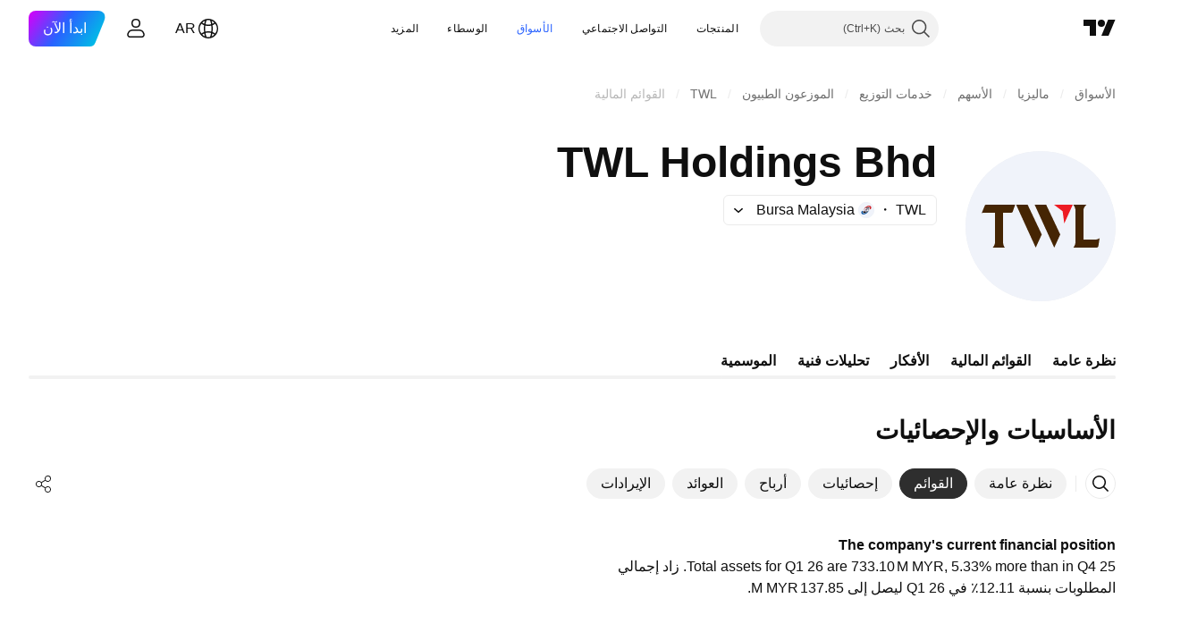

--- FILE ---
content_type: text/css; charset=utf-8
request_url: https://static.tradingview.com/static/bundles/61504.303d3d3a2eef8a440230.rtl.css
body_size: 121
content:
.inner-slot-W53jtLjw{--ui-lib-control-inner-slot-gap:2px;align-items:center;box-sizing:border-box;display:flex;flex-shrink:0;height:calc(100% - (3px - var(--ui-lib-control-border-width, 1px))*2);justify-content:center;margin-bottom:calc(3px - var(--ui-lib-control-border-width, 1px));margin-left:var(--ui-lib-control-inner-slot-gap,2px);margin-top:calc(3px - var(--ui-lib-control-border-width, 1px));overflow:hidden}.inner-slot-W53jtLjw:first-child{margin-right:calc(3px - var(--ui-lib-control-border-width, 1px))}.inner-slot-W53jtLjw:nth-last-child(2){margin-left:calc(3px - var(--ui-lib-control-border-width, 1px))}.inner-slot-W53jtLjw.interactive-W53jtLjw{color:var(--ui-lib-control-default-slot-color,currentColor)}.inner-slot-W53jtLjw.icon-W53jtLjw{flex:none;width:28px}.inner-middle-slot-W53jtLjw{flex:1 1 auto}.before-slot-W53jtLjw{display:flex;margin-bottom:2px}.after-slot-W53jtLjw{display:flex;margin-top:4px}

--- FILE ---
content_type: text/css; charset=utf-8
request_url: https://static.tradingview.com/static/bundles/71046.969ae43b7344a98cc5d7.rtl.css
body_size: 2263
content:
[data-theme=light]{--_0-F2e7:var(--color-cold-gray-150)}[data-theme=dark]{--_0-F2e7:var(--color-cold-gray-750)}@media (any-hover:hover){.lockButton-N_j3rnsK:hover{--ui-lib-light-button-color-border:var(--_0-F2e7);--ui-lib-light-button-color-bg:var(--_0-F2e7)}}.container-OxVAcLqi{align-items:center;display:flex;justify-content:flex-end;line-height:18px;margin-right:var(--tv-financials-table-data-cell-gap,0);padding-bottom:9px;padding-top:9px;white-space:nowrap;width:var(--tv-financials-table-data-cell-width,0)}.container-OxVAcLqi.additional-OxVAcLqi{order:-1}.container-OxVAcLqi.hideOnMobile-OxVAcLqi{display:none}@supports not (container-type:inline-size){@media (min-width:702px){[data-query-type=container] .container-OxVAcLqi.hideOnMobile-OxVAcLqi{display:flex}}}@container content-container (min-width: 702px){[data-query-type=container] .container-OxVAcLqi.hideOnMobile-OxVAcLqi{display:flex}}@media (min-width:768px){[data-query-type=media] .container-OxVAcLqi.hideOnMobile-OxVAcLqi{display:flex}}@media (min-width:702px){.container-OxVAcLqi.hideOnMobile-OxVAcLqi.legacy-mode-OxVAcLqi{display:flex}}.container-OxVAcLqi.hideOnMobile-OxVAcLqi.container-mf-tablet-vertical-OxVAcLqi{display:flex}.container-OxVAcLqi.hidden-OxVAcLqi{display:none}.subvalue-OxVAcLqi{font-size:12px;line-height:16px}.change-OxVAcLqi{font-size:13px;line-height:18px}.change-OxVAcLqi.negative-OxVAcLqi{color:var(--color-ripe-red-500)}.change-OxVAcLqi.positive-OxVAcLqi{color:var(--color-minty-green-500)}.wrap-OxVAcLqi{align-items:flex-end;align-self:flex-start;display:flex;flex-direction:column}.gridLayout-OxVAcLqi{overflow:hidden;width:unset}.gridLayout-OxVAcLqi.alignLeft-OxVAcLqi{justify-content:flex-start}.gridLayout-OxVAcLqi .value-OxVAcLqi,.gridLayout-OxVAcLqi .wrap-OxVAcLqi{display:inline;overflow:hidden;text-overflow:ellipsis;white-space:nowrap}.gridLayout-OxVAcLqi:nth-child(4){margin-left:35%}.gridLayout-OxVAcLqi:last-child{display:flex;justify-content:left;margin-right:32px}.values-AtxjAQkN{direction:ltr;display:flex;justify-content:flex-start;margin-right:auto;padding-left:var(--tv-financials-table-data-cells-padding,0)}[data-theme=light]{--_0-pi-t:var(--color-cold-gray-900);--_1-pi-t:var(--color-cold-gray-100);--_2-pi-t:var(--color-cold-gray-150);--_3-pi-t:var(--color-tv-blue-200);--_4-pi-t:var(--color-tv-blue-50)}[data-theme=dark]{--_0-pi-t:var(--color-cold-gray-200);--_1-pi-t:var(--color-cold-gray-750);--_2-pi-t:var(--color-cold-gray-700);--_3-pi-t:var(--color-tv-blue-a700);--_4-pi-t:var(--color-tv-blue-a900)}.container-C9MdAMrq{align-items:center;background-color:var(--color-body-bg);border-bottom:1px solid;border-color:var(--_1-pi-t);box-sizing:border-box;color:var(--_0-pi-t);display:flex;height:40px;justify-content:space-between;visibility:hidden}.container-C9MdAMrq.beforeGroup-C9MdAMrq,.container-C9MdAMrq:not(.lastRowBorder-C9MdAMrq):last-child{border-bottom-color:transparent}@supports not (container-type:inline-size){@media (min-width:958px){[data-query-type=container] .container-C9MdAMrq.lastRowBorder-C9MdAMrq:last-child{border-bottom-color:transparent}}}@container content-container (min-width: 958px){[data-query-type=container] .container-C9MdAMrq.lastRowBorder-C9MdAMrq:last-child{border-bottom-color:transparent}}@media (min-width:1024px){[data-query-type=media] .container-C9MdAMrq.lastRowBorder-C9MdAMrq:last-child{border-bottom-color:transparent}}@media (min-width:958px){.container-C9MdAMrq.lastRowBorder-C9MdAMrq:last-child.legacy-mode-C9MdAMrq{border-bottom-color:transparent}}.container-C9MdAMrq.lastRowBorder-C9MdAMrq:last-child.container-mf-tablet-landscape-C9MdAMrq{border-bottom-color:transparent}@media (any-hover:hover){.container-C9MdAMrq:hover{background-color:var(--color-body-secondary-bg)}}@media (any-hover:hover){.container-C9MdAMrq:hover .titleText-C9MdAMrq.withLink-C9MdAMrq{border-bottom:1px solid var(--_0-pi-t)}}@media (any-hover:hover){.container-C9MdAMrq:hover .titleText-C9MdAMrq.withLink-C9MdAMrq:hover{border-bottom:1px solid var(--color-link-hover);color:var(--color-link-hover)}}@media (min-width:768px){@media (any-hover:hover){html.feature-no-touch .container-C9MdAMrq:hover .solution-C9MdAMrq{display:inline-flex}}}.container-C9MdAMrq.selected-C9MdAMrq{background-color:var(--_4-pi-t);border-color:var(--color-bg-primary)}.container-C9MdAMrq.selected-C9MdAMrq .titleWrap-C9MdAMrq:before{background-color:var(--_4-pi-t);margin-left:4px;position:relative;right:4px;width:16px}.container-C9MdAMrq.selected-C9MdAMrq .titleWrap-C9MdAMrq:after{background-color:var(--_4-pi-t)}.container-C9MdAMrq.selected-C9MdAMrq .titleWrap-C9MdAMrq.boxShadow-C9MdAMrq{box-shadow:inset -4px 0 var(--color-line-shadow)}.container-C9MdAMrq.beforeSelected-C9MdAMrq{border-color:var(--color-bg-primary)}.container-C9MdAMrq.withChange-C9MdAMrq{height:56px}.groupTitleWrap-C9MdAMrq{display:flex;flex:1 1 auto;margin-top:0}.groupTitleWrap-C9MdAMrq~.groupTitleWrap-C9MdAMrq{margin-top:16px}.groupTitle-C9MdAMrq{color:var(--_0-pi-t);display:flex;font-size:16px;font-weight:700;line-height:22px;padding:9px 20px;position:sticky;right:0}.titleWrap-C9MdAMrq{align-items:center;border-bottom-right-radius:inherit;border-top-right-radius:inherit;box-sizing:border-box;display:flex;font-size:14px;min-width:var(--tv-financials-table-title-min-width,0);position:sticky;right:0;z-index:2}@supports (-webkit-appearance:none) and (stroke-color:transparent){.titleWrap-C9MdAMrq{width:var(--tv-financials-table-title-min-width,0)}}.titleWrap-C9MdAMrq:after,.titleWrap-C9MdAMrq:before{content:"";display:flex;flex:none;height:100%;right:0;top:0}.titleWrap-C9MdAMrq:before{background-color:inherit;width:20px}.titleWrap-C9MdAMrq:after{background-color:inherit;border-bottom-right-radius:inherit;border-top-right-radius:inherit;position:relative;width:12px}@supports (-webkit-appearance:none) and (stroke-color:transparent){.shrinkShadow-C9MdAMrq,.titleWrap-C9MdAMrq{position:absolute}}.offsetPadding-C9MdAMrq{display:flex;flex:none;height:0}.arrow-C9MdAMrq{align-items:center;display:flex;flex:none;height:22px;justify-content:center;margin-left:2px;margin-right:-8px;position:relative;transform:rotate(180deg);width:22px;z-index:0;z-index:1}.arrow-C9MdAMrq:before{border-radius:var(--tv-toolbar-explicit-hover-border-radius,2px);border-radius:4px;bottom:var(--tv-toolbar-explicit-hover-margin-bottom,var(--tv-toolbar-explicit-hover-margin,2px));bottom:0;display:block;left:var(--tv-toolbar-explicit-hover-margin-right,var(--tv-toolbar-explicit-hover-margin,2px));left:0;outline:var(--color-tv-blue-500) none 2px;position:absolute;right:var(--tv-toolbar-explicit-hover-margin-left,var(--tv-toolbar-explicit-hover-margin,2px));right:0;top:var(--tv-toolbar-explicit-hover-margin-top,var(--tv-toolbar-explicit-hover-margin,2px));top:0;z-index:-1}.arrow-C9MdAMrq.hover-C9MdAMrq:before,.arrow-C9MdAMrq:active:before{background-color:var(--tv-color-toolbar-button-background-hover,var(--color-toolbar-button-background-hover));content:""}@media (any-hover:hover){.arrow-C9MdAMrq:hover:before{background-color:var(--tv-color-toolbar-button-background-hover,var(--color-toolbar-button-background-hover));content:""}}.arrow-C9MdAMrq.clicked-C9MdAMrq:before,.arrow-C9MdAMrq:active:before{background-color:var(--tv-color-toolbar-button-background-clicked,var(--tv-color-toolbar-button-background-hover,var(--color-toolbar-button-background-hover)));content:""}.arrow-C9MdAMrq.accessible-C9MdAMrq:focus-visible:before{content:"";outline-style:solid}.arrow-C9MdAMrq.opened-C9MdAMrq{transform:rotate(90deg)}@media (any-hover:hover){.arrow-C9MdAMrq:hover:before{background-color:var(--_2-pi-t)}}.arrow-C9MdAMrq.hasChanges-C9MdAMrq{align-self:flex-start;margin-top:8px}.title-C9MdAMrq{align-items:center;box-sizing:border-box;display:flex;height:18px;width:100%}.title-C9MdAMrq.bold-C9MdAMrq{font-weight:700}.titleText-C9MdAMrq{line-height:18px;overflow:hidden;text-overflow:ellipsis;white-space:nowrap}.highlightText-C9MdAMrq::highlight(custom-highlight){color:var(--color-brand)}.titleColumn-C9MdAMrq{align-self:stretch;display:flex;flex-direction:column;overflow:hidden;padding:9px 0}.subtitle-C9MdAMrq{font-size:13px;font-style:italic;line-height:18px;overflow:hidden;text-overflow:ellipsis;white-space:nowrap}.values-C9MdAMrq{border-bottom-left-radius:inherit;border-top-left-radius:inherit}.filling-C9MdAMrq{display:flex;flex:1 1 auto;z-index:0}.filling-C9MdAMrq,.titleWrap-C9MdAMrq,.values-C9MdAMrq{background-color:inherit;border-bottom:inherit;box-sizing:inherit;height:inherit;visibility:visible}.gridLayout-C9MdAMrq{display:grid;grid-template-columns:repeat(5,1fr);padding-left:20px;visibility:visible}.gridLayout-C9MdAMrq .titleWrap-C9MdAMrq{min-width:unset;padding-right:20px;position:unset}.gridLayout-C9MdAMrq .titleWrap-C9MdAMrq:after,.gridLayout-C9MdAMrq .titleWrap-C9MdAMrq:before{width:0}.solution-C9MdAMrq{display:none;margin-right:2px}@media (min-width:768px){html.feature-touch .solution-C9MdAMrq{display:inline-flex}}.linkButtonComponent-C9MdAMrq{overflow:hidden;text-overflow:ellipsis;white-space:nowrap}[data-theme=light]{--_0-RXT4:var(--color-cold-gray-100)}[data-theme=dark]{--_0-RXT4:var(--color-cold-gray-750)}.container-OWKkVLyj{background-color:var(--color-body-bg);border-bottom:1px solid var(--_0-RXT4);border-top:1px solid var(--_0-RXT4);color:var(--color-text-secondary);display:flex;flex-grow:1;height:40px;z-index:3}.container-OWKkVLyj.largeHeight-OWKkVLyj{height:48px}@supports (-webkit-appearance:none) and (stroke-color:transparent){.container-OWKkVLyj:not(.sticky-OWKkVLyj) .filling-OWKkVLyj,.container-OWKkVLyj:not(.sticky-OWKkVLyj) .shrinkShadow-OWKkVLyj{position:absolute}}.filling-OWKkVLyj{box-sizing:border-box;display:flex;position:sticky;right:0;width:var(--tv-financials-table-title-min-width,0)}.filling-OWKkVLyj:after{background-color:inherit;content:"";height:100%;position:absolute;right:-100px;width:100px}.filling-OWKkVLyj,.values-OWKkVLyj{background-color:inherit;height:inherit}.firstColumn-OWKkVLyj{align-items:center;display:flex;margin-right:20px}.gridLayout-OWKkVLyj{display:grid;grid-template-columns:repeat(5,1fr);padding-left:20px}.gridLayout-OWKkVLyj .firstColumn-OWKkVLyj{align-self:center;display:inline;margin-bottom:5px;overflow:hidden;text-overflow:ellipsis;white-space:nowrap}.shadowWrap-vKM0WfUu{display:flex;--tv-financials-table-title-min-width:200px;--tv-financials-table-data-cell-width:80px;--tv-financials-table-data-cells-padding:20px;--tv-financials-table-data-cell-gap:16px;--shrink-shadow-position-left:var(--tv-financials-table-title-min-width)}.shadowWrap-vKM0WfUu+.shadowWrap-vKM0WfUu .container-vKM0WfUu{padding-top:24px}@supports not (container-type:inline-size){@media (min-width:548px){[data-query-type=container] .shadowWrap-vKM0WfUu{--tv-financials-table-title-min-width:370px}}}@container content-container (min-width: 548px){[data-query-type=container] .shadowWrap-vKM0WfUu{--tv-financials-table-title-min-width:370px}}@media (min-width:568px){[data-query-type=media] .shadowWrap-vKM0WfUu{--tv-financials-table-title-min-width:370px}}@media (min-width:548px){.shadowWrap-vKM0WfUu.legacy-mode-vKM0WfUu{--tv-financials-table-title-min-width:370px}}.shadowWrap-vKM0WfUu.container-mf-phone-landscape-vKM0WfUu{--tv-financials-table-title-min-width:370px}.container-vKM0WfUu{display:flex;flex-direction:column;flex-grow:1;min-width:calc(var(--tv-financials-table-title-min-width) + (var(--tv-financials-table-data-cell-width) + var(--tv-financials-table-data-cell-gap))*var(--tv-financials-table-columns-count, 0) + var(--tv-financials-table-data-cells-padding));z-index:0}.titleWrap-vKM0WfUu{height:40px}.title-vKM0WfUu{color:var(--color-text-primary);font-size:18px;font-weight:700;line-height:24px;padding:8px 20px;position:absolute;right:0}.gridLayout-vKM0WfUu{display:grid}

--- FILE ---
content_type: text/css; charset=utf-8
request_url: https://static.tradingview.com/static/bundles/17066.5e477cda491ae5d836eb.rtl.css
body_size: 744
content:
[data-theme=light]{--_0-5HOT:var(--color-cold-gray-150)}[data-theme=dark]{--_0-5HOT:var(--color-cold-gray-750)}.divider-cZAS4vtj{align-self:center;color:var(--_0-5HOT);position:relative}.divider-cZAS4vtj.small-cZAS4vtj{font-feature-settings:"tnum" on,"lnum" on;font-style:normal;--ui-lib-typography-font-size:14px;font-size:var(--ui-lib-typography-font-size);font-weight:400;--ui-lib-typography-line-height:18px}.divider-cZAS4vtj.medium-cZAS4vtj,.divider-cZAS4vtj.small-cZAS4vtj{font-family:-apple-system,BlinkMacSystemFont,Trebuchet MS,Roboto,Ubuntu,sans-serif;line-height:var(--ui-lib-typography-line-height)}.divider-cZAS4vtj.medium-cZAS4vtj{font-feature-settings:"tnum" on,"lnum" on;font-style:normal;--ui-lib-typography-font-size:16px;font-size:var(--ui-lib-typography-font-size);font-weight:500;--ui-lib-typography-line-height:24px}.breadcrumb-cZAS4vtj{margin:0 12px;min-width:0}.breadcrumb-cZAS4vtj.currentPage-cZAS4vtj.currentPage-cZAS4vtj{cursor:default}.breadcrumbWithCaret-cZAS4vtj{margin-left:8px}.breadcrumbWithMenuContainer-cZAS4vtj{display:flex}.breadcrumbDisclosureContent-cZAS4vtj{max-width:100vw;position:relative}.breadcrumbDisclosureContent-cZAS4vtj:after{bottom:100%;content:"";height:30px;left:0;position:absolute;right:0}.breadcrumbDisclosureLink-cZAS4vtj{display:block;outline:none;overflow:visible;position:relative}.breadcrumbDisclosureLink-cZAS4vtj:focus{outline:none}.breadcrumbDisclosureLink-cZAS4vtj:focus-visible{outline:none}.breadcrumbDisclosureLink-cZAS4vtj:after{border-style:solid;border-width:2px;box-sizing:border-box;content:"";display:none;height:calc(100% - 2px);pointer-events:none;position:absolute;right:1px;top:1px;width:calc(100% - 2px);z-index:1}.breadcrumbDisclosureLink-cZAS4vtj:focus:after{display:block}.breadcrumbDisclosureLink-cZAS4vtj:focus-visible:after{display:block}.breadcrumbDisclosureLink-cZAS4vtj:focus:not(:focus-visible):after{display:none}.breadcrumbDisclosureLink-cZAS4vtj:after{border-color:var(--color-focus-outline-color-blue)}.breadcrumbDisclosureLink-cZAS4vtj:after{border-radius:10px}.breadcrumbDisclosureItem-cZAS4vtj{cursor:pointer;white-space:normal}.roundedIcon-cZAS4vtj{--ui-lib-text-button-start-icon-border-radius:50%}.breadcrumbContent-cZAS4vtj{overflow:hidden;text-overflow:ellipsis;white-space:nowrap}.breadcrumbCircleLogo-cZAS4vtj{margin-inline-end:6px}.breadcrumbsContainer-aI9V8b_F{flex-grow:1;margin:-8px -16px;padding:8px 4px;white-space:nowrap}.breadcrumbsContainerScroll-aI9V8b_F{overflow-x:scroll;scrollbar-width:none;-webkit-overflow-scrolling:touch}.breadcrumbsContainerScroll-aI9V8b_F.sb-scrollbar-wrap{display:none}.breadcrumbsContainerScroll-aI9V8b_F::-webkit-scrollbar{display:none;height:0;width:0}.breadcrumbsContainerScroll-aI9V8b_F::-webkit-scrollbar-thumb,.breadcrumbsContainerScroll-aI9V8b_F::-webkit-scrollbar-track{display:none}.breadcrumbsContainerScroll-aI9V8b_F::-webkit-scrollbar-corner{display:none}.breadcrumbsContainerEllipsis-aI9V8b_F{overflow:hidden}.breadcrumbsList-aI9V8b_F{display:flex;list-style-type:none;min-width:0}.breadcrumbsListItem-aI9V8b_F{display:flex}.breadcrumbsListItemLastCollapsed-aI9V8b_F{min-width:0}.breadcrumbsListItemLastCollapsed-aI9V8b_F .breadcrumb-aI9V8b_F{max-width:100%;min-width:0}.breadcrumbsListItemLastCollapsed-aI9V8b_F .breadcrumbContent-aI9V8b_F{min-width:0;overflow:hidden;text-overflow:ellipsis;white-space:nowrap}

--- FILE ---
content_type: image/svg+xml
request_url: https://s3-symbol-logo.tradingview.com/twl-berhad--big.svg
body_size: 199
content:
<!-- by TradingView --><svg width="56" height="56" viewBox="0 0 56 56" xmlns="http://www.w3.org/2000/svg"><path fill="#F0F3FA" d="M0 0h56v56H0z"/><path d="m6 23.23 1.17-2.87c0-.11.14-.36.7-.36h10.64l-.88 2.57c-.03.1-.21.43-.73.43H14v11.2c.06.46.27 1.45.69 1.8h-4.53l.04-.06c.25-.34.8-1.1.8-1.74V23H7.64c-.44-.03-1.26-.07-1.64.23ZM18.88 20l7.3 16 2.25-4.9L23.17 20h-4.3Zm14.2 16-7.3-16h4.3l5.25 11.1L33.1 36Zm7.13-16h4.9l-.14.15c-.34.35-.97 1-.97 1.7V33h4.64a2.8 2.8 0 0 0 1.36-.52l-.45 2.89c-.02.2-.16.63-.63.63h-8.7c.2-.26.78-1.02.78-1.99V21.84a3.77 3.77 0 0 0-.79-1.84Z" fill="#452503"/><path d="M40 20h-7l3.22 2.45.6 4.55L40 20Z" fill="#ED1C24"/></svg>